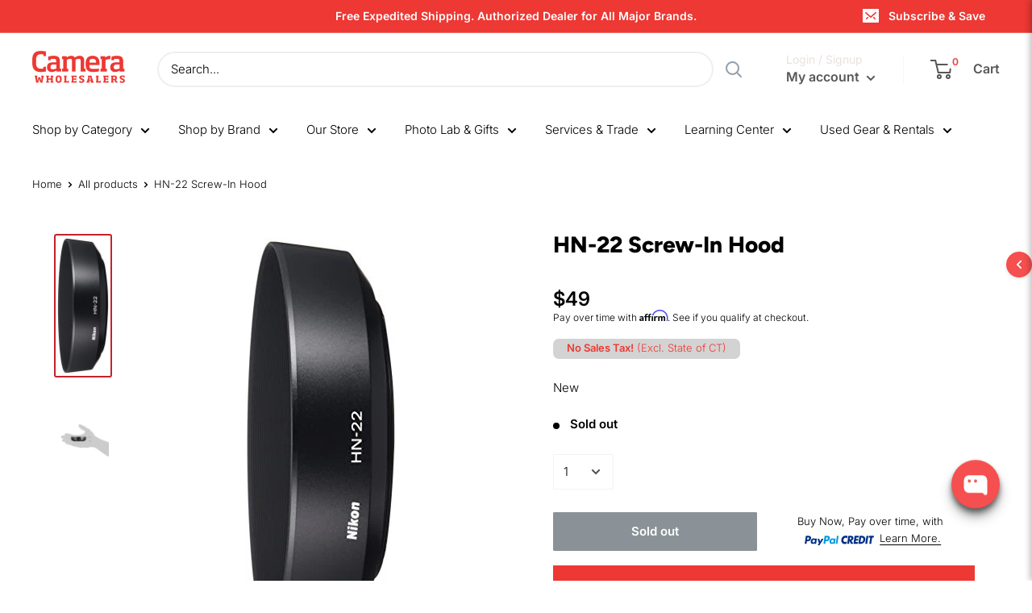

--- FILE ---
content_type: text/javascript; charset=utf-8
request_url: https://www.camerawholesalers.com/products/7208497184966-hn-22-screw-in-hood.js
body_size: 636
content:
{"id":7208497184966,"title":"HN-22 Screw-In Hood","handle":"7208497184966-hn-22-screw-in-hood","description":"\u003cp\u003e\u003cb\u003eDetails:\u003c\/b\u003e A lens hood is an essential part of your system. By reducing stray light and minimizing flare, your pictures show improved contrast and better color saturation. Hoods also provide important stock protection, should your lens be dropped or bumped. Geniune Nikon hoods are made of materials that prevent permanent bonding to the lens, which may sometimes occur with other manufacturers' hoods.Screw-in hoods screw onto the front of the lens. Metal types are available for extra strengh. Rubber types fold back over the lens when not in use.For AF Micro 60mm f\/2.8 lens.\u003c\/p\u003e","published_at":"2022-02-23T12:49:16-05:00","created_at":"2022-02-23T12:49:18-05:00","vendor":"Camera Wholesalers","type":"","tags":["Camera","Price Range_Under $50"],"price":4900,"price_min":4900,"price_max":4900,"available":false,"price_varies":false,"compare_at_price":0,"compare_at_price_min":0,"compare_at_price_max":0,"compare_at_price_varies":false,"variants":[{"id":41643141202118,"title":"Default Title","option1":"Default Title","option2":null,"option3":null,"sku":"NKHN22","requires_shipping":true,"taxable":true,"featured_image":null,"available":false,"name":"HN-22 Screw-In Hood","public_title":null,"options":["Default Title"],"price":4900,"weight":59,"compare_at_price":0,"inventory_management":"shopify","barcode":"018208005666","requires_selling_plan":false,"selling_plan_allocations":[]}],"images":["\/\/cdn.shopify.com\/s\/files\/1\/1786\/3523\/products\/31UIyqlfl2L_21ad83e5-4f9e-49de-9043-1c839d5de553.jpg?v=1645638558","\/\/cdn.shopify.com\/s\/files\/1\/1786\/3523\/products\/21SzNphZtXL_3eb90b11-af68-4e8f-91be-8b16fda66b2b.jpg?v=1645638558"],"featured_image":"\/\/cdn.shopify.com\/s\/files\/1\/1786\/3523\/products\/31UIyqlfl2L_21ad83e5-4f9e-49de-9043-1c839d5de553.jpg?v=1645638558","options":[{"name":"Title","position":1,"values":["Default Title"]}],"url":"\/products\/7208497184966-hn-22-screw-in-hood","media":[{"alt":null,"id":25137348313286,"position":1,"preview_image":{"aspect_ratio":0.376,"height":500,"width":188,"src":"https:\/\/cdn.shopify.com\/s\/files\/1\/1786\/3523\/products\/31UIyqlfl2L_21ad83e5-4f9e-49de-9043-1c839d5de553.jpg?v=1645638558"},"aspect_ratio":0.376,"height":500,"media_type":"image","src":"https:\/\/cdn.shopify.com\/s\/files\/1\/1786\/3523\/products\/31UIyqlfl2L_21ad83e5-4f9e-49de-9043-1c839d5de553.jpg?v=1645638558","width":188},{"alt":null,"id":25137348346054,"position":2,"preview_image":{"aspect_ratio":0.75,"height":500,"width":375,"src":"https:\/\/cdn.shopify.com\/s\/files\/1\/1786\/3523\/products\/21SzNphZtXL_3eb90b11-af68-4e8f-91be-8b16fda66b2b.jpg?v=1645638558"},"aspect_ratio":0.75,"height":500,"media_type":"image","src":"https:\/\/cdn.shopify.com\/s\/files\/1\/1786\/3523\/products\/21SzNphZtXL_3eb90b11-af68-4e8f-91be-8b16fda66b2b.jpg?v=1645638558","width":375}],"requires_selling_plan":false,"selling_plan_groups":[]}

--- FILE ---
content_type: application/x-javascript; charset=utf-8
request_url: https://guarantee-cdn.com/Web/Seal/gjs.aspx?SN=966582973&T=1
body_size: 2000
content:
/*

Shopping Guarantee Loader
Copyright 2025, BuySafe, Inc.
20250821
*/
var bs_R=window.bs_R||{},buySAFE=window.buySAFE||{},_GUARANTEE=window._GUARANTEE||buySAFE;
(function(a,c){a.T0=a.T0||new Date;if(!a.sRoot){a.sRootHost="https://seal.buysafe.com";a.sRoot=a.sRootHost+"/private/rollover/";for(var l=document.getElementsByTagName("script"),k=0;k<l.length;k++){var d=l[k].src;if(d&&(d=d.substr(0,100),d=d.match(/((.*)\/private\/.*\/)rollover(?:\.unpacked)?\.js/i)||d.match(/()(.*)\/(Web\/Seal|SealCore\/api)\/gjs/i))){a.sRootHost=d[2];a.sRoot=d[1]||a.sRootHost+"/private/rollover/";break}}}a.aExecQ=a.aExecQ||[];a.onEvent=function(b,f,g){if(b){var e=b.addEventListener;
b=b.attachEvent;e?e(f,g,!1):b&&b("on"+f,g)}};a.onLoad=function(b,f){if(b)if(a.fOnLoad||f||"complete"===document.readyState)b();else a.onEvent(window,"load",b)};a.AddJS=function(b,f,g){var e=document.createElement("script");e.type="text/javascript";e.async=!0;e.src=b;a.onLoad(function(){window.setTimeout(function(){var h=document.getElementsByTagName("script")[0];h&&h.parentNode&&h.parentNode.insertBefore(e,h)},f||10)},!g)};c.Loaded||(c.Hash||(c.Hash=""),c.Guarantee||(c.Guarantee={order:"",total:"",
email:""}),c.Seal||(c.Seal={bgcolor:"#FFFFFF"}),c.Button||(c.Button={bgcolor:"#FFFFFF"}),c.Loaded=1)})(bs_R,buySAFE);var buySAFESealConfig=buySAFE.Seal,buySAFEButtonConfig=buySAFE.Button;
(function(a){function c(e,h){h[e]||(h[e]=function(){a.aExecQ.push([e,h,arguments])})}a.onLoad(function(){a.fOnLoad=1});for(var l=[["+AffiliateSeal"],["+Button"],["+ButtonAjax"],["+ButtonAjaxInvisible"],["+ButtonInvisible"],["+Guarantee"],["+Kickers"],["+Seal"],["+TrustRatingSeal"],["+TrustSeal"],["buysafeGetAffiliateURL"],["Display",1]],k=[{},{pre:"WriteBuySafe"},{pre:"Write",obj:"buySAFE"}],d=0;d<l.length;d++)for(var b=1;b<k.length;b++){var f=k[b],g=l[d];g[b]||(g=g[0].replace(/^\+/,f.pre),c(g,f.obj&&
window[f.obj]||window))}a.AddJS(a.sRoot+"rollover.core.js",100)})(bs_R);
//  Client specific code
var buySAFE = window.buySAFE || {};
var _GUARANTEE = window._GUARANTEE || buySAFE;
if(!_GUARANTEE.Guarantee)  _GUARANTEE.Guarantee = { order:'', total:'', email:'' };
_GUARANTEE.Hash = 'Qmz4cGYP4INBPzst1HF57dYJ1hTgrty6suLUeHg1Wx9aZBZ6pc915sGpSxjtMqmy18bUDUfW1BuRMnyiv2B2yQ%3d%3d';
_GUARANTEE.EnableClientDisplay = 1;
_GUARANTEE.Version = 'V4';
_GUARANTEE.HideSeal = 1;
_GUARANTEE.NoOnTop = 1;
//CJSS
_GUARANTEE.Responsive = {
    Breakpoints : [ 480, 768 ],
    Seal : { Breakpoint : 1, SealV2 : { Mobile: { type: 'none' } } }
};


_GUARANTEE.SealCore  = 1;
_GUARANTEE.SealExt   = 'svg';
_GUARANTEE.KickerExt = 'svg';

/*
if ( document.location.href.match( new RegExp("/products/", "i") ) ) {
  _GUARANTEE.InsertKickers = [
    {"loc":"After","anchorTagName":"DIV","anchorID":"","anchorClass":"product-form__payment-container","path":[],"kickerType":"Kicker Custom Minimal1","kickerStyle":"margin:20px 0 0 25px;","containerTagName":"","containerStyle":"","responsive":['','','Minimal1','Minimal1']},
    {"loc":"After","anchorTagName":"DIV","anchorID":"","anchorClass":"product-form__payment-container","path":[],"kickerType":"Kicker Custom Minimal1","kickerStyle":"margin:20px 0 0 0;","containerTagName":"DIV","containerStyle":"text-align:center","responsive":['Minimal1','Minimal1','','']}
  ];
}
*/


if ( document.location.href.match( new RegExp("/cart", "i") ) ) {
  _GUARANTEE.InsertKickers = [
    {"loc":"Last","anchorTagName":"DIV","anchorID":"","anchorClass":"card__section","path":[],"kickerType":"Kicker Custom Minimal2","kickerStyle":"margin:25px 0 10px;","containerTagName":"DIV","containerStyle":"text-align:center;","responsive":['Mobile','Minimal2','Minimal2']}
  ];
}



_GUARANTEE.WriteSeal();


if (window.Shopify && window.Shopify.checkout && !(window.location.href.match(/\/orders\//i))) {
  var orderNumberString = Checkout.jQuery('.os-order-number')[0].innerHTML;
  var orderNumber = orderNumberString.match(/\d+/)[0];

  _GUARANTEE.Guarantee.order = orderNumber;
  _GUARANTEE.Guarantee.subtotal = Shopify.checkout.subtotal_price;
  _GUARANTEE.Guarantee.currency = Shopify.checkout.currency;
  _GUARANTEE.Guarantee.email = Shopify.checkout.email;
  _GUARANTEE.WriteGuarantee();
}
//CJSE


--- FILE ---
content_type: application/x-javascript; charset=utf-8
request_url: https://guarantee-cdn.com/Web/Seal/AltSealInfo.aspx?Info=1&PR=&CBF=bs_R.AltSeal&Elem=_GUARANTEE_SealSpan&SN=buysafeseal_1&HASH=Qmz4cGYP4INBPzst1HF57dYJ1hTgrty6suLUeHg1Wx9aZBZ6pc915sGpSxjtMqmy18bUDUfW1BuRMnyiv2B2yQ%3d%3d&S=Large&T=M&MSPHASH=&fpc=&DP=br%3DChrome%3Bvr%3D131.0.0.0%3Bos%3DLinux%3Bsno%3Da&I=&TS=efae0eg837
body_size: 502
content:
bs_R.AltSeal("_GUARANTEE_SealSpan","buysafeseal_1","Qmz4cGYP4INBPzst1HF57dYJ1hTgrty6suLUeHg1Wx9aZBZ6pc915sGpSxjtMqmy18bUDUfW1BuRMnyiv2B2yQ%3d%3d","","Large","M","<filename></filename><bsuid>2d97e1c3-61a4-4919-b907-17d4f2834696_02</bsuid><Rollover>DoesNotApply</Rollover><Type>AttentionRequired</Type><Persist>False</Persist><Affiliate>False</Affiliate><Free>False</Free><SealResponse PersistantSealOn=\"False\" RolloverName=\"\" SetName=\"\" DisplayFlag=\"-1\" SealType=\"AttentionRequired\" UniqueId=\"2d97e1c3-61a4-4919-b907-17d4f2834696_02\" RolloverType=\"DoesNotApply\" ShowSeal=\"True\" SealLocation=\"\" MarketplaceUserHash=\"\" IsFreeBond=\"False\" IsAffiliateOnly=\"False\" />");

--- FILE ---
content_type: application/javascript
request_url: https://www.shopperapproved.com/widgets/testimonial/3.0/31389.js
body_size: 10299
content:

var sa_widget_overall = '4.5';
var sa_widget_overallcount = '1375';
var dark_logo = 'https://www.shopperapproved.com/widgets/images/widgetfooter-darklogo-eng.png';
var darknarrow_logo = 'https://www.shopperapproved.com/widgets/images/widgetfooter-darknarrow-eng.png';
var white_logo = 'https://www.shopperapproved.com/widgets/images/widgetfooter-whitelogo-eng.png';
var whitenarrow_logo = 'https://www.shopperapproved.com/widgets/images/widgetfooter-whitenarrow-eng.png';
var colorized_logo = 'https://www.shopperapproved.com/widgets/images/widgetfooter-darklogo-eng-colorized.png';

//Cached 2026-01-24 23:43:04

sa_id = '31389';
sa_widget_contents = [{"name":"<span class=\"sa_displayname\">Robert W.<\/span><span class=\"sa_location\">- <span class=\"sa_stateprov\">CO<\/span>, <span class=\"sa_country\">CO<\/span><\/span>","date":"24 Jan 2026","stars":"4.0","link":"https:\/\/www.shopperapproved.com\/reviews\/camerawholesalers.com?reviewid=213381310","comments":"    easy peasy\n    "},{"name":"<span class=\"sa_displayname\">Eric P.<\/span><span class=\"sa_location\">- <span class=\"sa_stateprov\">MT<\/span>, <span class=\"sa_country\">MT<\/span><\/span>","date":"21 Jan 2026","stars":"5.0","link":"https:\/\/www.shopperapproved.com\/reviews\/camerawholesalers.com?reviewid=213623554","comments":"    Yik\n    "},{"name":"<span class=\"sa_displayname\">Michael G.<\/span><span class=\"sa_location\">- <span class=\"sa_stateprov\">NC<\/span>, <span class=\"sa_country\">NC<\/span><\/span>","date":"20 Jan 2026","stars":"5.0","link":"https:\/\/www.shopperapproved.com\/reviews\/camerawholesalers.com?reviewid=213572083","comments":"    good\n    "},{"name":"<span class=\"sa_displayname\">Michael G.<\/span><span class=\"sa_location\">- <span class=\"sa_stateprov\">NC<\/span>, <span class=\"sa_country\">NC<\/span><\/span>","date":"20 Jan 2026","stars":"5.0","link":"https:\/\/www.shopperapproved.com\/reviews\/camerawholesalers.com?reviewid=212274269","comments":"    good\n    "},{"name":"<span class=\"sa_displayname\">Doug V.<\/span><span class=\"sa_location\">- <span class=\"sa_stateprov\">FL<\/span>, <span class=\"sa_country\">FL<\/span><\/span>","date":"19 Jan 2026","stars":"5.0","link":"https:\/\/www.shopperapproved.com\/reviews\/camerawholesalers.com?reviewid=213496232","comments":"    Wlll see\n    "},{"name":"<span class=\"sa_displayname\">Kimberly C.<\/span><span class=\"sa_location\">- <span class=\"sa_stateprov\">NJ<\/span>, <span class=\"sa_country\">NJ<\/span><\/span>","date":"18 Jan 2026","stars":"5.0","link":"https:\/\/www.shopperapproved.com\/reviews\/camerawholesalers.com?reviewid=210356263","comments":"    great\n    "},{"name":"<span class=\"sa_displayname\">John K.<\/span><span class=\"sa_location\">- <span class=\"sa_stateprov\">VA<\/span>, <span class=\"sa_country\">USA<\/span><\/span>","date":"17 Jan 2026","stars":"5.0","link":"https:\/\/www.shopperapproved.com\/reviews\/camerawholesalers.com?reviewid=212990798","comments":"    No fuss no muss!\n    "},{"name":"<span class=\"sa_displayname\">Kim B.<\/span><span class=\"sa_location\">- <span class=\"sa_stateprov\">CT<\/span>, <span class=\"sa_country\">CT<\/span><\/span>","date":"15 Jan 2026","stars":"5.0","link":"https:\/\/www.shopperapproved.com\/reviews\/camerawholesalers.com?reviewid=212873045","comments":"    My order was cancelled without any contact or explanation!\n    "},{"name":"<span class=\"sa_displayname\">Cynthia O.<\/span><span class=\"sa_location\">- <span class=\"sa_stateprov\">CA<\/span>, <span class=\"sa_country\">CA<\/span><\/span>","date":"14 Jan 2026","stars":"5.0","link":"https:\/\/www.shopperapproved.com\/reviews\/camerawholesalers.com?reviewid=213262503","comments":"    Happy the item is available.. thank you  glad I found your business. thank you\n    "},{"name":"<span class=\"sa_displayname\">Linda F.<\/span><span class=\"sa_location\">- <span class=\"sa_stateprov\">NY<\/span>, <span class=\"sa_country\">NY<\/span><\/span>","date":"14 Jan 2026","stars":"4.0","link":"https:\/\/www.shopperapproved.com\/reviews\/camerawholesalers.com?reviewid=213232956","comments":"    Found what I wanted in minutes!\n    "},{"name":"<span class=\"sa_displayname\">Miklos A.<\/span><span class=\"sa_location\">- <span class=\"sa_stateprov\">VA<\/span>, <span class=\"sa_country\">VA<\/span><\/span>","date":"12 Jan 2026","stars":"5.0","link":"https:\/\/www.shopperapproved.com\/reviews\/camerawholesalers.com?reviewid=213139656","comments":"    simple to order\n    "},{"name":"<span class=\"sa_displayname\">Jon M.<\/span><span class=\"sa_location\">- <span class=\"sa_stateprov\">PA<\/span>, <span class=\"sa_country\">PA<\/span><\/span>","date":"12 Jan 2026","stars":"5.0","link":"https:\/\/www.shopperapproved.com\/reviews\/camerawholesalers.com?reviewid=213138866","comments":"    Easy ordering\n    "},{"name":"<span class=\"sa_displayname\">Al M.<\/span><span class=\"sa_location\">- <span class=\"sa_stateprov\">IN<\/span>, <span class=\"sa_country\">IN<\/span><\/span>","date":"12 Jan 2026","stars":"5.0","link":"https:\/\/www.shopperapproved.com\/reviews\/camerawholesalers.com?reviewid=213127883","comments":"    went well\n    "},{"name":"<span class=\"sa_displayname\">Bernard S.<\/span><span class=\"sa_location\">- <span class=\"sa_stateprov\">FL<\/span>, <span class=\"sa_country\">FL<\/span><\/span>","date":"12 Jan 2026","stars":"5.0","link":"https:\/\/www.shopperapproved.com\/reviews\/camerawholesalers.com?reviewid=212540998","comments":"    On line experience was smooth and professional. Original price quote was<br>always shown as the purchase was completed. No games, no add on's. Very nice.<br>My package arrived fully wrapped in shipping tape, there was no way water,etc. was getting in.<br>My Nikon is new, in the original box with all accessories and just as you would expect a great camera. <br>Bottom line...Going forward, Camerawholesalers will be my \"Go To\" for my camera needs.\n    "},{"name":"<span class=\"sa_displayname\">Adriano E.<\/span><span class=\"sa_location\">- <span class=\"sa_stateprov\">WA<\/span>, <span class=\"sa_country\">United States<\/span><\/span>","date":"11 Jan 2026","stars":"5.0","link":"https:\/\/www.shopperapproved.com\/reviews\/camerawholesalers.com?reviewid=212304165","comments":"    Order came in and fit the camera perfectly. Price is fair, communication and customer service is excellent.\n    "},{"name":"<span class=\"sa_displayname\">Susan W.<\/span><span class=\"sa_location\">- <span class=\"sa_stateprov\">CA<\/span>, <span class=\"sa_country\">CA<\/span><\/span>","date":"09 Jan 2026","stars":"5.0","link":"https:\/\/www.shopperapproved.com\/reviews\/camerawholesalers.com?reviewid=212522573","comments":"    Glad to find what I needed\n    "},{"name":"<span class=\"sa_displayname\">Rick M.<\/span><span class=\"sa_location\">- <span class=\"sa_stateprov\">OH<\/span>, <span class=\"sa_country\">OH<\/span><\/span>","date":"08 Jan 2026","stars":"5.0","link":"https:\/\/www.shopperapproved.com\/reviews\/camerawholesalers.com?reviewid=212948293","comments":"    Very easy to work with.\n    "},{"name":"<span class=\"sa_displayname\">Rick M.<\/span><span class=\"sa_location\">- <span class=\"sa_stateprov\">OH<\/span>, <span class=\"sa_country\">OH<\/span><\/span>","date":"07 Jan 2026","stars":"5.0","link":"https:\/\/www.shopperapproved.com\/reviews\/camerawholesalers.com?reviewid=212891382","comments":"    Great, Fast and Easy\n    "},{"name":"<span class=\"sa_displayname\">Paula G.<\/span><span class=\"sa_location\">- <span class=\"sa_stateprov\">AL<\/span>, <span class=\"sa_country\">AL<\/span><\/span>","date":"06 Jan 2026","stars":"4.0","link":"https:\/\/www.shopperapproved.com\/reviews\/camerawholesalers.com?reviewid=212782857","comments":"    Quick and easy\n    "},{"name":"<span class=\"sa_displayname\">Edmundas G.<\/span><span class=\"sa_location\">- <span class=\"sa_stateprov\">AK<\/span>, <span class=\"sa_country\">AK<\/span><\/span>","date":"05 Jan 2026","stars":"5.0","link":"https:\/\/www.shopperapproved.com\/reviews\/camerawholesalers.com?reviewid=212725581","comments":"    Have rear products in stock\n    "},{"name":"<span class=\"sa_displayname\">Doug<\/span><span class=\"sa_location\">- <span class=\"sa_stateprov\">WI<\/span>, <span class=\"sa_country\">WI<\/span><\/span>","date":"04 Jan 2026","stars":"5.0","link":"https:\/\/www.shopperapproved.com\/reviews\/camerawholesalers.com?reviewid=212332859","comments":"    Easy process and good price on this battery and delivered sooner than estimated time.\n    "},{"name":"<span class=\"sa_displayname\">Karen E.<\/span><span class=\"sa_location\">- <span class=\"sa_stateprov\">MI<\/span>, <span class=\"sa_country\">MI<\/span><\/span>","date":"02 Jan 2026","stars":"5.0","link":"https:\/\/www.shopperapproved.com\/reviews\/camerawholesalers.com?reviewid=212206926","comments":"    Best Christmas gift. Thank you very much.\n    "},{"name":"<span class=\"sa_displayname\">Tyson T.<\/span><span class=\"sa_location\">- <span class=\"sa_stateprov\">SC<\/span>, <span class=\"sa_country\">SC<\/span><\/span>","date":"02 Jan 2026","stars":"5.0","link":"https:\/\/www.shopperapproved.com\/reviews\/camerawholesalers.com?reviewid=212588513","comments":"    Easy and quick\n    "},{"name":"<span class=\"sa_displayname\">Georgette A.<\/span><span class=\"sa_location\">- <span class=\"sa_stateprov\">TN<\/span>, <span class=\"sa_country\">TN<\/span><\/span>","date":"01 Jan 2026","stars":"5.0","link":"https:\/\/www.shopperapproved.com\/reviews\/camerawholesalers.com?reviewid=212572036","comments":"    Had official Canon batteries! Let\u2019s see what they send?\n    "},{"name":"<span class=\"sa_displayname\">guest#087d N.<\/span><span class=\"sa_location\">- <span class=\"sa_stateprov\">IL<\/span>, <span class=\"sa_country\">USA<\/span><\/span>","date":"31 Dec 2025","stars":"5.0","link":"https:\/\/www.shopperapproved.com\/reviews\/camerawholesalers.com?reviewid=212182616","comments":"    Easy order, best price and on time delivery on my OM teleconverter.\n    "},{"name":"<span class=\"sa_displayname\">John F.<\/span><span class=\"sa_location\">- <span class=\"sa_stateprov\">TX<\/span>, <span class=\"sa_country\">TX<\/span><\/span>","date":"31 Dec 2025","stars":"5.0","link":"https:\/\/www.shopperapproved.com\/reviews\/camerawholesalers.com?reviewid=212134772","comments":"    Good experience\n    "},{"name":"<span class=\"sa_displayname\">Karen E.<\/span><span class=\"sa_location\">- <span class=\"sa_stateprov\">MI<\/span>, <span class=\"sa_country\">MI<\/span><\/span>","date":"30 Dec 2025","stars":"5.0","link":"https:\/\/www.shopperapproved.com\/reviews\/camerawholesalers.com?reviewid=212474091","comments":"    Thank you for your service.\n    "},{"name":"<span class=\"sa_displayname\">Marian S.<\/span><span class=\"sa_location\">- <span class=\"sa_stateprov\">TX<\/span>, <span class=\"sa_country\">TX<\/span><\/span>","date":"27 Dec 2025","stars":"5.0","link":"https:\/\/www.shopperapproved.com\/reviews\/camerawholesalers.com?reviewid=212323040","comments":"    Easy to order.  Haven\u2019t received order yet so can\u2019t comment on that yet.\n    "},{"name":"<span class=\"sa_displayname\">Lesllie R.<\/span><span class=\"sa_location\">- <span class=\"sa_stateprov\">WA<\/span>, <span class=\"sa_country\">WA<\/span><\/span>","date":"27 Dec 2025","stars":"5.0","link":"https:\/\/www.shopperapproved.com\/reviews\/camerawholesalers.com?reviewid=211946660","comments":"    Great packaging and awesome camera\n    "},{"name":"<span class=\"sa_displayname\">Briten M.<\/span><span class=\"sa_location\">- <span class=\"sa_stateprov\">OK<\/span>, <span class=\"sa_country\">OK<\/span><\/span>","date":"26 Dec 2025","stars":"5.0","link":"https:\/\/www.shopperapproved.com\/reviews\/camerawholesalers.com?reviewid=212262507","comments":"    So far, couldn't be easier.\n    "},{"name":"<span class=\"sa_displayname\">Bill G.<\/span><span class=\"sa_location\">- <span class=\"sa_stateprov\">NM<\/span>, <span class=\"sa_country\">United States<\/span><\/span>","date":"25 Dec 2025","stars":"5.0","link":"https:\/\/www.shopperapproved.com\/reviews\/camerawholesalers.com?reviewid=211587080","comments":"    Kinda expensive, but it is an extremely hard to find, discontinued item.  Works as its intended to.\n    "},{"name":"<span class=\"sa_displayname\">Harold D.<\/span><span class=\"sa_location\">- <span class=\"sa_stateprov\">VA<\/span>, <span class=\"sa_country\">VA<\/span><\/span>","date":"24 Dec 2025","stars":"5.0","link":"https:\/\/www.shopperapproved.com\/reviews\/camerawholesalers.com?reviewid=211791803","comments":"    Easy to order and a good price point.\n    "},{"name":"<span class=\"sa_displayname\">Marie S.<\/span><span class=\"sa_location\">- <span class=\"sa_stateprov\">SD<\/span>, <span class=\"sa_country\">SD<\/span><\/span>","date":"24 Dec 2025","stars":"5.0","link":"https:\/\/www.shopperapproved.com\/reviews\/camerawholesalers.com?reviewid=211772089","comments":"    A+++\n    "},{"name":"<span class=\"sa_displayname\">Diana G.<\/span><span class=\"sa_location\">- <span class=\"sa_stateprov\">TX<\/span>, <span class=\"sa_country\">TX<\/span><\/span>","date":"24 Dec 2025","stars":"5.0","link":"https:\/\/www.shopperapproved.com\/reviews\/camerawholesalers.com?reviewid=211719395","comments":"    glad it was an actual nikon product and not one that would work with camera. <br>And it was rechargeable. <br>Thank you\n    "},{"name":"<span class=\"sa_displayname\">h H.<\/span><span class=\"sa_location\">- <span class=\"sa_stateprov\">CA<\/span>, <span class=\"sa_country\">US<\/span><\/span>","date":"23 Dec 2025","stars":"5.0","link":"https:\/\/www.shopperapproved.com\/reviews\/camerawholesalers.com?reviewid=211732002","comments":"    Really well packaged\n    "},{"name":"<span class=\"sa_displayname\">Johnny E.<\/span><span class=\"sa_location\">- <span class=\"sa_stateprov\">NY<\/span>, <span class=\"sa_country\">NY<\/span><\/span>","date":"23 Dec 2025","stars":"5.0","link":"https:\/\/www.shopperapproved.com\/reviews\/camerawholesalers.com?reviewid=211707849","comments":"    Overall I was very satisfied with the service from beginning to end.\n    "},{"name":"<span class=\"sa_displayname\">BRETT A.<\/span><span class=\"sa_location\">- <span class=\"sa_stateprov\">PA<\/span>, <span class=\"sa_country\">PA<\/span><\/span>","date":"23 Dec 2025","stars":"5.0","link":"https:\/\/www.shopperapproved.com\/reviews\/camerawholesalers.com?reviewid=211455819","comments":"    Thank you\n    "},{"name":"<span class=\"sa_displayname\">Michael R.<\/span><span class=\"sa_location\">- <span class=\"sa_stateprov\">NV<\/span>, <span class=\"sa_country\">NV<\/span><\/span>","date":"22 Dec 2025","stars":"4.0","link":"https:\/\/www.shopperapproved.com\/reviews\/camerawholesalers.com?reviewid=212129715","comments":"    Simple site navigating, intriguing products, easy-peezy!\n    "},{"name":"<span class=\"sa_displayname\">Ron S.<\/span><span class=\"sa_location\">- <span class=\"sa_stateprov\">CT<\/span>, <span class=\"sa_country\">CT<\/span><\/span>","date":"22 Dec 2025","stars":"5.0","link":"https:\/\/www.shopperapproved.com\/reviews\/camerawholesalers.com?reviewid=212129073","comments":"    OK so far\n    "},{"name":"<span class=\"sa_displayname\">Mary C.<\/span><span class=\"sa_location\">- <span class=\"sa_stateprov\">TX<\/span>, <span class=\"sa_country\">TX<\/span><\/span>","date":"21 Dec 2025","stars":"5.0","link":"https:\/\/www.shopperapproved.com\/reviews\/camerawholesalers.com?reviewid=212067125","comments":"    Fast and easy, with good prices.\n    "},{"name":"<span class=\"sa_displayname\">Robert L.<\/span><span class=\"sa_location\">- <span class=\"sa_stateprov\">MN<\/span>, <span class=\"sa_country\">MN<\/span><\/span>","date":"20 Dec 2025","stars":"5.0","link":"https:\/\/www.shopperapproved.com\/reviews\/camerawholesalers.com?reviewid=211557878","comments":"    Great service. Fast shipping.\n    "},{"name":"<span class=\"sa_displayname\">Gregory S.<\/span><span class=\"sa_location\">- <span class=\"sa_stateprov\">OH<\/span>, <span class=\"sa_country\">OH<\/span><\/span>","date":"20 Dec 2025","stars":"5.0","link":"https:\/\/www.shopperapproved.com\/reviews\/camerawholesalers.com?reviewid=211491179","comments":"    overall great experiance\n    "},{"name":"<span class=\"sa_displayname\">Harry P.<\/span><span class=\"sa_location\">- <span class=\"sa_stateprov\">PA<\/span>, <span class=\"sa_country\">PA<\/span><\/span>","date":"19 Dec 2025","stars":"5.0","link":"https:\/\/www.shopperapproved.com\/reviews\/camerawholesalers.com?reviewid=211977660","comments":"    Easy website to use!\n    "},{"name":"<span class=\"sa_displayname\">Alan S.<\/span><span class=\"sa_location\">- <span class=\"sa_stateprov\">CA<\/span>, <span class=\"sa_country\">CA<\/span><\/span>","date":"19 Dec 2025","stars":"5.0","link":"https:\/\/www.shopperapproved.com\/reviews\/camerawholesalers.com?reviewid=211976613","comments":"    Hard to find item. Love it!\n    "},{"name":"<span class=\"sa_displayname\">Michael D.<\/span><span class=\"sa_location\">- <span class=\"sa_stateprov\">FL<\/span>, <span class=\"sa_country\">US<\/span><\/span>","date":"19 Dec 2025","stars":"5.0","link":"https:\/\/www.shopperapproved.com\/reviews\/camerawholesalers.com?reviewid=211489823","comments":"    Great customer service. I searched all over my local area and was unable to find this specific camera. Luckily, I called here and they had 1 in stock. I purched the camera and recieved the product within the same week. Thank you!\n    "},{"name":"<span class=\"sa_displayname\">Ron D.<\/span><span class=\"sa_location\">- <span class=\"sa_stateprov\">NC<\/span>, <span class=\"sa_country\">NC<\/span><\/span>","date":"18 Dec 2025","stars":"5.0","link":"https:\/\/www.shopperapproved.com\/reviews\/camerawholesalers.com?reviewid=211445533","comments":"    Christmas present. Haven't opened the package yet\n    "},{"name":"<span class=\"sa_displayname\">Mark S.<\/span><span class=\"sa_location\">- <span class=\"sa_stateprov\">WA<\/span>, <span class=\"sa_country\">WA<\/span><\/span>","date":"17 Dec 2025","stars":"5.0","link":"https:\/\/www.shopperapproved.com\/reviews\/camerawholesalers.com?reviewid=211859909","comments":"    Fast, simple website.\n    "},{"name":"<span class=\"sa_displayname\">Holly M.<\/span><span class=\"sa_location\">- <span class=\"sa_stateprov\">IL<\/span>, <span class=\"sa_country\">IL<\/span><\/span>","date":"16 Dec 2025","stars":"4.0","link":"https:\/\/www.shopperapproved.com\/reviews\/camerawholesalers.com?reviewid=211313404","comments":"    I placed an order which provided the item would be received within 2-5 days.  It has been 5 days, and I still don't have any shipping information.  When I reached out for a status update, I did not get a response.\n    "},{"name":"<span class=\"sa_displayname\">Christine W.<\/span><span class=\"sa_location\">- <span class=\"sa_stateprov\">WI<\/span>, <span class=\"sa_country\">WI<\/span><\/span>","date":"16 Dec 2025","stars":"5.0","link":"https:\/\/www.shopperapproved.com\/reviews\/camerawholesalers.com?reviewid=211323768","comments":"    Quick check out.  Love the free shipping.\n    "},{"name":"<span class=\"sa_displayname\">A T.<\/span><span class=\"sa_location\">- <span class=\"sa_stateprov\">TX<\/span>, <span class=\"sa_country\">TX<\/span><\/span>","date":"16 Dec 2025","stars":"5.0","link":"https:\/\/www.shopperapproved.com\/reviews\/camerawholesalers.com?reviewid=211299283","comments":"    All good\n    "},{"name":"<span class=\"sa_displayname\">John S.<\/span><span class=\"sa_location\">- <span class=\"sa_stateprov\">CA<\/span>, <span class=\"sa_country\">CA<\/span><\/span>","date":"12 Dec 2025","stars":"5.0","link":"https:\/\/www.shopperapproved.com\/reviews\/camerawholesalers.com?reviewid=211083910","comments":"    Easy to navigate website and good prices\n    "},{"name":"<span class=\"sa_displayname\">Tammala F.<\/span><span class=\"sa_location\">- <span class=\"sa_stateprov\">MT<\/span>, <span class=\"sa_country\">MT<\/span><\/span>","date":"11 Dec 2025","stars":"5.0","link":"https:\/\/www.shopperapproved.com\/reviews\/camerawholesalers.com?reviewid=211007383","comments":"    After ordered, took a while to hear if order was processed, shipped or when it was going to be delivered.\n    "},{"name":"<span class=\"sa_displayname\">Leslie W.<\/span><span class=\"sa_location\">- <span class=\"sa_stateprov\">IN<\/span>, <span class=\"sa_country\">United States<\/span><\/span>","date":"11 Dec 2025","stars":"5.0","link":"https:\/\/www.shopperapproved.com\/reviews\/camerawholesalers.com?reviewid=210893376","comments":"    Thanks!\n    "},{"name":"<span class=\"sa_displayname\">Elizabeth C.<\/span><span class=\"sa_location\">- <span class=\"sa_stateprov\">CT<\/span>, <span class=\"sa_country\">CT<\/span><\/span>","date":"10 Dec 2025","stars":"5.0","link":"https:\/\/www.shopperapproved.com\/reviews\/camerawholesalers.com?reviewid=211432291","comments":"    Easy and efficient.\n    "},{"name":"<span class=\"sa_displayname\">Phyllis M.<\/span><span class=\"sa_location\">- <span class=\"sa_stateprov\">OH<\/span>, <span class=\"sa_country\">USA<\/span><\/span>","date":"10 Dec 2025","stars":"4.0","link":"https:\/\/www.shopperapproved.com\/reviews\/camerawholesalers.com?reviewid=210972022","comments":"    I was worried that I wasn't ordering the correct battery, but it was the right one, it charged fast, and the camera worked the same day.  Wonderful!  Also, it brought up all my old pictures on the camera.\n    "},{"name":"<span class=\"sa_displayname\">WILLIAM R.<\/span><span class=\"sa_location\">- <span class=\"sa_stateprov\">NY<\/span>, <span class=\"sa_country\">NY<\/span><\/span>","date":"10 Dec 2025","stars":"5.0","link":"https:\/\/www.shopperapproved.com\/reviews\/camerawholesalers.com?reviewid=210826601","comments":"    Great\n    "},{"name":"<span class=\"sa_displayname\">Ron D.<\/span><span class=\"sa_location\">- <span class=\"sa_stateprov\">NC<\/span>, <span class=\"sa_country\">NC<\/span><\/span>","date":"09 Dec 2025","stars":"5.0","link":"https:\/\/www.shopperapproved.com\/reviews\/camerawholesalers.com?reviewid=211375779","comments":"    Easy\n    "},{"name":"<span class=\"sa_displayname\">MONI Q.<\/span><span class=\"sa_location\">- <span class=\"sa_stateprov\">TN<\/span>, <span class=\"sa_country\">USA<\/span><\/span>","date":"09 Dec 2025","stars":"5.0","link":"https:\/\/www.shopperapproved.com\/reviews\/camerawholesalers.com?reviewid=210906923","comments":"    Very seamlessly process....from ordering to keeping me informed about shipping to USPS delivering \"with\" signing for the delivery. Very satisfied with the whole process.\n    "},{"name":"<span class=\"sa_displayname\">Sue K.<\/span><span class=\"sa_location\">- <span class=\"sa_stateprov\">NY<\/span>, <span class=\"sa_country\">NY<\/span><\/span>","date":"08 Dec 2025","stars":"5.0","link":"https:\/\/www.shopperapproved.com\/reviews\/camerawholesalers.com?reviewid=211265719","comments":"    Easy site\n    "},{"name":"<span class=\"sa_displayname\">Elizabeth A.<\/span><span class=\"sa_location\">- <span class=\"sa_stateprov\">NM<\/span>, <span class=\"sa_country\">NM<\/span><\/span>","date":"07 Dec 2025","stars":"5.0","link":"https:\/\/www.shopperapproved.com\/reviews\/camerawholesalers.com?reviewid=211248258","comments":"    Thank you for having this battery.\n    "},{"name":"<span class=\"sa_displayname\">Tom P.<\/span><span class=\"sa_location\">- <span class=\"sa_stateprov\">MN<\/span>, <span class=\"sa_country\">MN<\/span><\/span>","date":"05 Dec 2025","stars":"4.0","link":"https:\/\/www.shopperapproved.com\/reviews\/camerawholesalers.com?reviewid=211152299","comments":"    I was able to find a case for my camera!\n    "},{"name":"<span class=\"sa_displayname\">Robert L.<\/span><span class=\"sa_location\">- <span class=\"sa_stateprov\">NM<\/span>, <span class=\"sa_country\">NM<\/span><\/span>","date":"05 Dec 2025","stars":"5.0","link":"https:\/\/www.shopperapproved.com\/reviews\/camerawholesalers.com?reviewid=211145695","comments":"    Quick and easy\n    "},{"name":"<span class=\"sa_displayname\">Karen R.<\/span><span class=\"sa_location\">- <span class=\"sa_stateprov\">CO<\/span>, <span class=\"sa_country\">CO<\/span><\/span>","date":"05 Dec 2025","stars":"4.0","link":"https:\/\/www.shopperapproved.com\/reviews\/camerawholesalers.com?reviewid=211141090","comments":"    It was easy\n    "},{"name":"<span class=\"sa_displayname\">KA K.<\/span><span class=\"sa_location\">- <span class=\"sa_stateprov\">AZ<\/span>, <span class=\"sa_country\">AZ<\/span><\/span>","date":"05 Dec 2025","stars":"5.0","link":"https:\/\/www.shopperapproved.com\/reviews\/camerawholesalers.com?reviewid=211108471","comments":"    Easy to order.\n    "},{"name":"<span class=\"sa_displayname\">Diane M.<\/span><span class=\"sa_location\">- <span class=\"sa_stateprov\">CO<\/span>, <span class=\"sa_country\">CO<\/span><\/span>","date":"04 Dec 2025","stars":"5.0","link":"https:\/\/www.shopperapproved.com\/reviews\/camerawholesalers.com?reviewid=211064111","comments":"    Super fast and easy-to-use.\n    "},{"name":"<span class=\"sa_displayname\">Dayna T.<\/span><span class=\"sa_location\">- <span class=\"sa_stateprov\">NC<\/span>, <span class=\"sa_country\">NC<\/span><\/span>","date":"04 Dec 2025","stars":"5.0","link":"https:\/\/www.shopperapproved.com\/reviews\/camerawholesalers.com?reviewid=211049686","comments":"    Knowledgeable and helpful customer service.  Lots of clear communication through email.\n    "},{"name":"<span class=\"sa_displayname\">Melisa S.<\/span><span class=\"sa_location\">- <span class=\"sa_stateprov\">TX<\/span>, <span class=\"sa_country\">TX<\/span><\/span>","date":"03 Dec 2025","stars":"5.0","link":"https:\/\/www.shopperapproved.com\/reviews\/camerawholesalers.com?reviewid=211027318","comments":"    Good\n    "},{"name":"<span class=\"sa_displayname\">Barney W.<\/span><span class=\"sa_location\">- <span class=\"sa_stateprov\">IN<\/span>, <span class=\"sa_country\">IN<\/span><\/span>","date":"03 Dec 2025","stars":"5.0","link":"https:\/\/www.shopperapproved.com\/reviews\/camerawholesalers.com?reviewid=210995005","comments":"    Easy to navigate, easy check-out.\n    "},{"name":"<span class=\"sa_displayname\">Quirino N.<\/span><span class=\"sa_location\">- <span class=\"sa_stateprov\">AZ<\/span>, <span class=\"sa_country\">AZ<\/span><\/span>","date":"02 Dec 2025","stars":"5.0","link":"https:\/\/www.shopperapproved.com\/reviews\/camerawholesalers.com?reviewid=210928686","comments":"    just what I was looking for\n    "},{"name":"<span class=\"sa_displayname\">Theresa B.<\/span><span class=\"sa_location\">- <span class=\"sa_stateprov\">NJ<\/span>, <span class=\"sa_country\">NJ<\/span><\/span>","date":"02 Dec 2025","stars":"5.0","link":"https:\/\/www.shopperapproved.com\/reviews\/camerawholesalers.com?reviewid=210380417","comments":"    Quick and easy access to hard to find batteries! <br>Also, quick delivery smooth purchase process.\n    "},{"name":"<span class=\"sa_displayname\">Keith B.<\/span><span class=\"sa_location\">- <span class=\"sa_stateprov\">FL<\/span>, <span class=\"sa_country\">FL<\/span><\/span>","date":"02 Dec 2025","stars":"4.0","link":"https:\/\/www.shopperapproved.com\/reviews\/camerawholesalers.com?reviewid=210909076","comments":"    It was good. Affirm was listed, but not an option at checkout.\n    "},{"name":"<span class=\"sa_displayname\">Joshua B.<\/span><span class=\"sa_location\">- <span class=\"sa_stateprov\">NY<\/span>, <span class=\"sa_country\">NY<\/span><\/span>","date":"02 Dec 2025","stars":"5.0","link":"https:\/\/www.shopperapproved.com\/reviews\/camerawholesalers.com?reviewid=210903488","comments":"    Good ole reliable\n    "},{"name":"<span class=\"sa_displayname\">Anne L.<\/span><span class=\"sa_location\">- <span class=\"sa_stateprov\">FL<\/span>, <span class=\"sa_country\">FL<\/span><\/span>","date":"26 Nov 2025","stars":"5.0","link":"https:\/\/www.shopperapproved.com\/reviews\/camerawholesalers.com?reviewid=210005315","comments":"    No particular comment.\n    "},{"name":"<span class=\"sa_displayname\">Michael M.<\/span><span class=\"sa_location\">- <span class=\"sa_stateprov\">OH<\/span>, <span class=\"sa_country\">OH<\/span><\/span>","date":"26 Nov 2025","stars":"5.0","link":"https:\/\/www.shopperapproved.com\/reviews\/camerawholesalers.com?reviewid=210487094","comments":"    quick, simple\n    "},{"name":"<span class=\"sa_displayname\">Cindy M.<\/span><span class=\"sa_location\">- <span class=\"sa_stateprov\">TX<\/span>, <span class=\"sa_country\">United States<\/span><\/span>","date":"24 Nov 2025","stars":"5.0","link":"https:\/\/www.shopperapproved.com\/reviews\/camerawholesalers.com?reviewid=209868369","comments":"    Great product and price and delivery!\n    "},{"name":"<span class=\"sa_displayname\">Zack P.<\/span><span class=\"sa_location\">- <span class=\"sa_stateprov\">TX<\/span>, <span class=\"sa_country\">TX<\/span><\/span>","date":"22 Nov 2025","stars":"5.0","link":"https:\/\/www.shopperapproved.com\/reviews\/camerawholesalers.com?reviewid=210219987","comments":"    So far, so good.\n    "},{"name":"<span class=\"sa_displayname\">Marilyn S.<\/span><span class=\"sa_location\">- <span class=\"sa_stateprov\">AZ<\/span>, <span class=\"sa_country\">USA<\/span><\/span>","date":"20 Nov 2025","stars":"5.0","link":"https:\/\/www.shopperapproved.com\/reviews\/camerawholesalers.com?reviewid=209640304","comments":"    Far less confusing than all the other offers online, and for that I thank you!\n    "},{"name":"<span class=\"sa_displayname\">Cindy<\/span><span class=\"sa_location\">- <span class=\"sa_stateprov\">QC<\/span>, <span class=\"sa_country\">Canada<\/span><\/span>","date":"19 Nov 2025","stars":"5.0","link":"https:\/\/www.shopperapproved.com\/reviews\/camerawholesalers.com?reviewid=208739623","comments":"    Canon camera replacement part exactly as expected. Well wrapped, did not break through shipping. Piece was sold for a lot more than it's original price, but rarely found because the camera is discontinued. Shipping outside the US is way too expensive, but free within the US.\n    "},{"name":"<span class=\"sa_displayname\">Cynthia J.<\/span><span class=\"sa_location\">- <span class=\"sa_stateprov\">FL<\/span>, <span class=\"sa_country\">FL<\/span><\/span>","date":"19 Nov 2025","stars":"5.0","link":"https:\/\/www.shopperapproved.com\/reviews\/camerawholesalers.com?reviewid=209579311","comments":"    I needed a new battery for my camera. The battery was in stock and ordering was easy.\n    "},{"name":"<span class=\"sa_displayname\">Scott P.<\/span><span class=\"sa_location\">- <span class=\"sa_stateprov\">IA<\/span>, <span class=\"sa_country\">IA<\/span><\/span>","date":"19 Nov 2025","stars":"5.0","link":"https:\/\/www.shopperapproved.com\/reviews\/camerawholesalers.com?reviewid=210032915","comments":"    Easy and fast !\n    "},{"name":"<span class=\"sa_displayname\">Dennis B.<\/span><span class=\"sa_location\">- <span class=\"sa_stateprov\">MN<\/span>, <span class=\"sa_country\">MN<\/span><\/span>","date":"18 Nov 2025","stars":"4.0","link":"https:\/\/www.shopperapproved.com\/reviews\/camerawholesalers.com?reviewid=209456572","comments":"    I received the battery the battery was good my camera works now\n    "},{"name":"<span class=\"sa_displayname\">Allan B.<\/span><span class=\"sa_location\">- <span class=\"sa_stateprov\">MI<\/span>, <span class=\"sa_country\">MI<\/span><\/span>","date":"17 Nov 2025","stars":"5.0","link":"https:\/\/www.shopperapproved.com\/reviews\/camerawholesalers.com?reviewid=209030483","comments":"    Found the rather niche product I needed and received it within 8 days. Great service.\n    "},{"name":"<span class=\"sa_displayname\">Ruth G.<\/span><span class=\"sa_location\">- <span class=\"sa_stateprov\">WI<\/span>, <span class=\"sa_country\">WI<\/span><\/span>","date":"16 Nov 2025","stars":"5.0","link":"https:\/\/www.shopperapproved.com\/reviews\/camerawholesalers.com?reviewid=209845206","comments":"    straightforward, easy ordering, great price\n    "},{"name":"<span class=\"sa_displayname\">David H.<\/span><span class=\"sa_location\">- <span class=\"sa_stateprov\">FL<\/span>, <span class=\"sa_country\">FL<\/span><\/span>","date":"15 Nov 2025","stars":"5.0","link":"https:\/\/www.shopperapproved.com\/reviews\/camerawholesalers.com?reviewid=209338034","comments":"    Great price quick shipping\n    "},{"name":"<span class=\"sa_displayname\">David H.<\/span><span class=\"sa_location\">- <span class=\"sa_stateprov\">FL<\/span>, <span class=\"sa_country\">FL<\/span><\/span>","date":"13 Nov 2025","stars":"5.0","link":"https:\/\/www.shopperapproved.com\/reviews\/camerawholesalers.com?reviewid=209218758","comments":"    Easy ordering process\n    "},{"name":"<span class=\"sa_displayname\">David L.<\/span><span class=\"sa_location\">- <span class=\"sa_stateprov\">AZ<\/span>, <span class=\"sa_country\">AZ<\/span><\/span>","date":"11 Nov 2025","stars":"5.0","link":"https:\/\/www.shopperapproved.com\/reviews\/camerawholesalers.com?reviewid=209120358","comments":"    The original Fuji NP-45S battery was unavailable elsewhere, but Camera Wholesalers had it.  A little expensive, but worth it as far as I'm concerned.  Delivery not as fast as some others, but arrived in a reasonable amount of time.  I will keep them in mind for future purchases.\n    "},{"name":"<span class=\"sa_displayname\">Michael R.<\/span><span class=\"sa_location\">- <span class=\"sa_stateprov\">NY<\/span>, <span class=\"sa_country\">NY<\/span><\/span>","date":"11 Nov 2025","stars":"5.0","link":"https:\/\/www.shopperapproved.com\/reviews\/camerawholesalers.com?reviewid=209577817","comments":"    Fast, simple, and no BS!\n    "},{"name":"<span class=\"sa_displayname\">Jesse S.<\/span><span class=\"sa_location\">- <span class=\"sa_stateprov\">PA<\/span>, <span class=\"sa_country\">PA<\/span><\/span>","date":"11 Nov 2025","stars":"5.0","link":"https:\/\/www.shopperapproved.com\/reviews\/camerawholesalers.com?reviewid=209563834","comments":"    Excellent\n    "},{"name":"<span class=\"sa_displayname\">Jeff B.<\/span><span class=\"sa_location\">- <span class=\"sa_stateprov\">KS<\/span>, <span class=\"sa_country\">KS<\/span><\/span>","date":"10 Nov 2025","stars":"5.0","link":"https:\/\/www.shopperapproved.com\/reviews\/camerawholesalers.com?reviewid=209040610","comments":"    Fine\n    "},{"name":"<span class=\"sa_displayname\">Kris<\/span><span class=\"sa_location\">- <span class=\"sa_stateprov\">MN<\/span>, <span class=\"sa_country\">MN<\/span><\/span>","date":"10 Nov 2025","stars":"5.0","link":"https:\/\/www.shopperapproved.com\/reviews\/camerawholesalers.com?reviewid=209049995","comments":"    The batteries arrived quickly and in perfect condition.\n    "},{"name":"<span class=\"sa_displayname\">Lauren S.<\/span><span class=\"sa_location\">- <span class=\"sa_stateprov\">AZ<\/span>, <span class=\"sa_country\">AZ<\/span><\/span>","date":"09 Nov 2025","stars":"5.0","link":"https:\/\/www.shopperapproved.com\/reviews\/camerawholesalers.com?reviewid=209470218","comments":"    Best deal on a replacement authentic Canon 6D battery, easy to navigate your website, fast free shipping - so glad I found your site!\n    "},{"name":"<span class=\"sa_displayname\">Cathy<\/span><span class=\"sa_location\">- <span class=\"sa_stateprov\">NC<\/span>, <span class=\"sa_country\">NC<\/span><\/span>","date":"09 Nov 2025","stars":"5.0","link":"https:\/\/www.shopperapproved.com\/reviews\/camerawholesalers.com?reviewid=208758399","comments":"    Very easy and fast delivery! My charger was in great condition.\n    "},{"name":"<span class=\"sa_displayname\">Thomas B.<\/span><span class=\"sa_location\">- <span class=\"sa_stateprov\">GA<\/span>, <span class=\"sa_country\">GA<\/span><\/span>","date":"08 Nov 2025","stars":"5.0","link":"https:\/\/www.shopperapproved.com\/reviews\/camerawholesalers.com?reviewid=209409633","comments":"    Awesome products\n    "},{"name":"<span class=\"sa_displayname\">Niki N.<\/span><span class=\"sa_location\">- <span class=\"sa_stateprov\">CA<\/span>, <span class=\"sa_country\">CA<\/span><\/span>","date":"05 Nov 2025","stars":"5.0","link":"https:\/\/www.shopperapproved.com\/reviews\/camerawholesalers.com?reviewid=208812415","comments":"    Only site with genuine original part that I saw online.\n    "},{"name":"<span class=\"sa_displayname\">Sharon L.<\/span><span class=\"sa_location\">- <span class=\"sa_stateprov\">NC<\/span>, <span class=\"sa_country\">NC<\/span><\/span>","date":"04 Nov 2025","stars":"5.0","link":"https:\/\/www.shopperapproved.com\/reviews\/camerawholesalers.com?reviewid=209143930","comments":"    Great seamless experience.\n    "},{"name":"<span class=\"sa_displayname\">James B.<\/span><span class=\"sa_location\">- <span class=\"sa_stateprov\">CA<\/span>, <span class=\"sa_country\">USA<\/span><\/span>","date":"03 Nov 2025","stars":"4.0","link":"https:\/\/www.shopperapproved.com\/reviews\/camerawholesalers.com?reviewid=208693179","comments":"    First Order. New experience.\n    "},{"name":"<span class=\"sa_displayname\">Timon S.<\/span><span class=\"sa_location\">- <span class=\"sa_stateprov\">FL<\/span>, <span class=\"sa_country\">FL<\/span><\/span>","date":"03 Nov 2025","stars":"5.0","link":"https:\/\/www.shopperapproved.com\/reviews\/camerawholesalers.com?reviewid=208662608","comments":"    The deal seemed too good to be true but it was actually that good. The camera was shipped timely and arrived within the timeframe. Everything was as described except the shutter count. It was 9k instead of 1k but still makes it a great deal!\n    "},{"name":"<span class=\"sa_displayname\">Daniel B.<\/span><span class=\"sa_location\">- <span class=\"sa_stateprov\">VA<\/span>, <span class=\"sa_country\">VA<\/span><\/span>","date":"02 Nov 2025","stars":"5.0","link":"https:\/\/www.shopperapproved.com\/reviews\/camerawholesalers.com?reviewid=208443995","comments":"    These guys ship fast.  Outstanding!!!\n    "},{"name":"<span class=\"sa_displayname\">Michael B.<\/span><span class=\"sa_location\">- <span class=\"sa_stateprov\">CA<\/span>, <span class=\"sa_country\">CA<\/span><\/span>","date":"30 Oct 2025","stars":"5.0","link":"https:\/\/www.shopperapproved.com\/reviews\/camerawholesalers.com?reviewid=208936052","comments":"    Easy check out form.\n    "},{"name":"<span class=\"sa_displayname\">Timon S.<\/span><span class=\"sa_location\">- <span class=\"sa_stateprov\">FL<\/span>, <span class=\"sa_country\">FL<\/span><\/span>","date":"30 Oct 2025","stars":"5.0","link":"https:\/\/www.shopperapproved.com\/reviews\/camerawholesalers.com?reviewid=208917759","comments":"    The price and producs as described. Shipping as expected. Great overall experience!\n    "}];
sa_css = '.sa_rounded .sa_review { -moz-border-radius: 10px !important; -webkit-border-radius: 10px !important; -khtml-border-radius: 10px !important; border-radius: 10px !important; } .sa_topborder .sa_review { border-width: 1px 0 0 0 !important; } .sa_noborder .sa_review { border-width: 0 !important; } .sa_bgWhite .sa_review { background-color: #ffffff; } .sa_bgBlack .sa_review { background-color: #000000; } .sa_bgBlue .sa_review { background-color: #012847; } .sa_bgGray .sa_review { background-color: #ebebeb; } .sa_bgRed .sa_review { background-color: #780001; } .sa_bgGreen .sa_review { background-color: #185a1c; } .sa_bgGold .sa_review { background-color: #b77105; } .sa_colorWhite .sa_review { color: #ffffff; } .sa_colorBlack .sa_review { color: #000000; } .sa_colorBlue .sa_review { color: #012847; } .sa_colorGray .sa_review { color: #808080; } .sa_borderWhite .sa_review { border: #ffffff solid 1px; } .sa_borderBlack .sa_review { border: #000000 solid 1px; } .sa_borderBlue .sa_review { border: #012847 solid 1px; } .sa_borderGray .sa_review { border: #ebebeb solid 1px; } .sa_displayname { font-weight: bold; padding-right: .5em; } .sa_info { width: 150px; font-size: 14px; padding: 0 12px 12px 0; overflow: hidden; } .sa_name { white-space: nowrap; overflow: hidden; text-overflow: ellipsis; } .sa_wide .sa_name { white-space: inherit; overflow: auto; text-overflow: none; } .sa_comments { background-color: inherit !important; overflow: hidden; position: relative; line-height: 1.2em; padding: 0 !important; } .sa_comments:before { background-color: inherit; bottom: 0; position: absolute; right: 0; content: \'\\2026\'; } .sa_comments:after{ content: \'\'; background-color: inherit; position: absolute; height: 100px; width: 100%; z-index: 1; } .sa_wide .sa_info { float: left; height: 90px; } .sa_wide .sa_comments { text-align: left; } .sa_review { clear: both; padding: 1em !important; height: 160px; overflow: hidden; margin: 2px; cursor: pointer; } .sa_review span { display: inline !important; } .sa_review span.sa_star { display: inline-block !important; } .sa_wide .sa_review { height: auto; overflow: auto; } .sa_star { cursor:pointer; /*background: url(\"https://www.shopperapproved.com/widgets/widgetstar.png\") no-repeat;*/ background: url(\"https://www.shopperapproved.com/thankyou/simplestar.png\") no-repeat; width: 24px; height: 24px; display: inline-block !important; padding-right: 4px; } .sa_activestar { background-position: 0 -24px; } .sa_date { display: none; } .sa_showdate .sa_date { display: block !important; } .sa_narrow { font-size: 11px !important; } .sa_narrow .sa_review { height: 130px; } .sa_narrow .sa_name { font-size: 12px !important; width: 120px !important; } .sa_narrow .sa_date { font-size: 12px !important; width: 120px !important; } /*.sa_narrow .sa_star { background: url(\"https://www.shopperapproved.com/widgets/widgetstar-small.png\") no-repeat !important; width: 18px !important; height: 18px !important; }*/ .sa_narrow .sa_star { background-image: url(\"https://www.shopperapproved.com/thankyou/simplestar.png\") !important; background-repeat: no-repeat !important; transform: scale(.75) !important; width: 26px !important; height: 30px !important; background-size: cover !important; background-position: 0 0; } .sa_narrow .sa_activestar { background-position: 0 -30px; } .sa_activestar_clientside { background-position: 0 -26px !important; } .sa_review120 .sa_review { height: 120px; } .sa_review95 .sa_review { height: 95px; } .sa_hidelocation .sa_location { display: none !important; } .sa_hideimage .sa_widget_footer { display: none !important; } .sa_temp { height: auto !important; overflow: visible !important; } .sa_wide.sa_narrow .sa_review { height: 50px; } .sa_wide.sa_narrow .sa_info { height: 35px; } .sa_wide.sa_narrow .sa_comments { } .sa_table { border: 0; background-color: inherit; } .sa_table tr { background-color: inherit; } .sa_table td { border: 0; background-color: inherit; } .sa_left { width: 150px; vertical-align: top; } .sa_right { vertical-align: top; } .sa_flex .sa_info,.sa_flex .sa_comments,.sa_flex .sa_review { height: auto !important; } .shopperapproved_widget table td { padding: 0 !important; }';

if (typeof(sa_static) == 'undefined')
    sa_static = false;

sa_setCookie = function(c_name,value,exdays)
{
    var exdate=new Date();
    exdate.setDate(exdate.getDate() + exdays);
    var c_value=escape(value) + ((exdays==null) ? "" : "; expires="+exdate.toUTCString())+"; secure";
    document.cookie=c_name + "=" + c_value;
}

sa_getCookie = function(c_name)
{
    var i,x,y,ARRcookies=document.cookie.split(";");
    for (i=0;i<ARRcookies.length;i++)
    {
        x=ARRcookies[i].substr(0,ARRcookies[i].indexOf("="));
        y=ARRcookies[i].substr(ARRcookies[i].indexOf("=")+1);
        x=x.replace(/^\s+|\s+$/g,"");
        if (x==c_name)
        {
            return unescape(y);
        }
    }
    return null;
} 

var sa_index = sa_getCookie('sa_current_view_merchant_'+sa_id);
var sa_product_index = sa_getCookie('sa_current_view_product_'+sa_id);
if (sa_index == null)
    sa_index = 0;
if (sa_product_index == null)
    sa_product_index = 0;    

function loadStyle(css) {
	
	//Adding roboto font on request for all
	var link = document.createElement('link');
    link.setAttribute('rel', 'stylesheet');
    link.setAttribute('type', 'text/css');
    link.setAttribute('href', 'https://fonts.googleapis.com/css?family=Roboto');
    document.getElementsByTagName('head')[0].appendChild(link);
	/////////////End roboto////////////
    var sastyle = document.createElement('style');
    sastyle.type = 'text/css';
    
    if (typeof(sastyle.styleSheet) != 'undefined' && typeof(sastyle.styleSheet.cssText) != 'undefined') {
        sastyle.styleSheet.cssText = css;   
    }
    else {
        sastyle.innerHTML = css;    
    }
    document.getElementsByTagName('head')[0].appendChild(sastyle);
}

function formatDate(date, format) {
    date = Date.parse(date);
    date = new Date(date);
    var day = date.getDate();
    var year = date.getFullYear();
    var month = date.getMonth();
    
    var longmonth = ['January', 'February', 'March', 'April', 'May', 'June', 'July', 'August', 'September', 'October', 'November', 'December'];
    var shortmonth = ['Jan', 'Feb', 'Mar', 'Apr', 'May', 'Jun', 'Jul', 'Aug', 'Sep', 'Oct', 'Nov', 'Dec'];
    
    switch (format) {
        case 'm/d/Y':
            return sa_pad(month+1, 2) + '/' + sa_pad(day, 2) + '/' + year;
        case 'd/m/Y':
            return sa_pad(day, 2) + '/' + sa_pad(month+1, 2) + '/' + year; 
        case 'j M Y':
            return day + ' ' + shortmonth[month] + ' ' + year;
        case 'F j, Y':
            return longmonth[month] + ' ' + day + ', ' + year;  
        default:
            return day + ' ' + shortmonth[month] + ' ' + year; 
    }  
}

function sa_pad(num, size) {
    var s = num+"";
    while (s.length < size) s = "0" + s;
    return s;
} 

var sa_loop = null;
function sa_loop_go(start) {
    
    if (typeof(sa_interval) == 'undefined') {
        sa_interval = 5000;
    }
    
    if (typeof(sa_loop) != 'undefined' && sa_loop != null)
        clearInterval(sa_loop);    
    if (start)
        sa_loop = window.setTimeout(saLoop, sa_interval);  
}

//http://weblogs.asp.net/joelvarty/archive/2009/05/07/load-jquery-dynamically.aspx
var jQueryScriptOutputted = false;
function initsaJQWidget3(restart) {
    
    if (typeof(restart) === 'undefined')
        restart = false;
    
    //if the jQuery object isn't available
    if (typeof(saJQ) == 'undefined') {

        if (! jQueryScriptOutputted) {
            //only output the script once..
            jQueryScriptOutputted = true;

            //output the script (load it from google api)
            var js = window.document.createElement('script');
            //jquery migration
            typeof(sa_jq_host) == 'undefined' ? sa_jq_host = 'www.shopperapproved.com': sa_jq_host;
            js.src = "//"+sa_jq_host+"/page/js/jquery.noconflict.js";
            // js.src = "//www.shopperapproved.com/page/js/jquery.noconflict.js";
            js.type = 'text/javascript'; 
            document.getElementsByTagName("head")[0].appendChild(js);
        }
        setTimeout(initsaJQWidget3, 50);
    } else { 
        
                
        function startShopperWidget3(first, tries)
        {
            tries = (typeof(tries) == 'undefined') ? 0 : ++tries;
            if (saJQ('div.shopperapproved_widget').length == 0 && tries < 10) {                 
                setTimeout(startShopperWidget3(first, tries), 300);
                return false;
            }
            
            if (typeof(sa_widget_overallcount) != 'undefined') {
                saJQ('.shopperapproved_rating_count').html(sa_widget_overallcount);
                saJQ('.shopperapproved_rating_value').html(sa_widget_overall);
            }
            
            
            if (typeof(first) == 'undefined')
                first = true;
                
            saJQ('a.sa_footer').click( function(e) {
                if (!saJQ(this).parent().siblings('div.shopperapproved_widget').hasClass('sa_hidelinks')) {
                    var nonwin = navigator.appName!='Microsoft Internet Explorer'?'yes':'no';
                    var height = screen.availHeight - 90;
                    var features = 'location='+nonwin+',scrollbars=yes,width=620,height='+height+',menubar=no,toolbar=no';
                    window.open(saJQ(this).prop('href'), 'shopperapproved', features);
                } 
                e.preventDefault();
            });
                                                                
            saJQ('div.shopperapproved_widget').each( function () {
                
                saJQ(this).height('css', '0px');
                
                var countclass = saJQ(this).attr('class').match(/sa_count([0-9]+)/);
                var count = (countclass) ? countclass[1] : 1;
                
                var horizontal = saJQ(this).hasClass('sa_horizontal');

                if (horizontal && saJQ(this).width() < count * 198) {
                    count = Math.floor(saJQ(this).width() / 198);
                    if (count < 1)
                        count = 1;
                }

                if (is_sa_product(this)) {
                    if (sa_product_widget_contents.length < count) {
                        count = sa_product_widget_contents.length;
                    }
                }
                else {
                    if (sa_widget_contents.length < count) {
                        count = sa_widget_contents.length;
                    }
                } 
                
                
                if ((horizontal && saJQ(this).width() / count >= 500) || (!horizontal && saJQ(this).width() >= 500)) {
                    saJQ(this).toggleClass('sa_wide', true);
                }

                var tdpercent = Math.round(100 / count);
                var widgethtml = (horizontal) ? '<table style="width:100%; table-layout: fixed;" cellpadding="5px"><tr>' : ''; 
                for (i=0; i<count; i++) {
                    if (horizontal)
                        widgethtml += '<td style="width:'+tdpercent+'%; vertical-align:top;">';
                    widgethtml += '<div class="sa_review" style="display: none;">';                            
                     
                    widgethtml += '<div class="sa_info"><span style="white-space: nowrap">'
                        + '<span class="sa_star"></span>'
                        + '<span class="sa_star"></span>'
                        + '<span class="sa_star"></span>'
                        + '<span class="sa_star"></span>'
                        + '<span class="sa_star"></span>'
                        + '</span>'
                        + '<div class="sa_name"></div>'
                        + '<div class="sa_date"></div>'
                        + '</div>';
                        
                     widgethtml += '<div class="sa_comments" style="padding-bottom: 10px"></div>';
                     
                     widgethtml += '</div>';
                     if (horizontal)
                        widgethtml += '</td>'; 
                     else
                        widgethtml += '<div style="clear:both;"></div>';                       
                }
                if (horizontal)
                    widgethtml += '</tr></table>';    
                saJQ(this).html(widgethtml);     
            });
            
            saJQ('window').resize( function () {
                var wide = ((saJQ('div.shopperapproved_widget').hasClass('sa_horizontal') && saJQ('div.shopperapproved_widget').width() / count >= 500)
                    || (!saJQ('div.shopperapproved_widget').hasClass('sa_horizontal') && saJQ('div.shopperapproved_widget').width() >= 500));
                saJQ('div.shopperapproved_widget').toggleClass('sa_wide', wide);
            });
            
            saLoop(first);

            if (!sa_static) {
                
                saJQ(' .sa_review').mouseover( function () {
                    sa_loop_go(false);      
                });
                
                saJQ(' .sa_review').mouseout( function () {
                    sa_loop_go(true);        
                });
                
                saJQ(' .sa_review').click( function() {
                    if (saJQ(this).data('link')) {
                        var nonwin=navigator.appName!='Microsoft Internet Explorer'?'yes':'no'; 
                        var certheight=screen.availHeight-90; 
                        window.open(saJQ(this).data('link'), 'shopperapproved', 'location='+nonwin+',scrollbars=yes,width=620,height='+certheight+',menubar=no,toolbar=no');
                    
                    }        
                });
            }     
            
        }
        
        var sa_started = restart;
        saJQ(document).ready( function() {
            if (sa_started) return false;            
            sa_started = true;
            startShopperWidget3();            
        });
        saJQ(window).on('load',function() {
            if (sa_started) return false;
            sa_started = true;
            startShopperWidget3();            
        });
        
        if (restart)
            startShopperWidget3(false);
    } 
    
    
} 

//No ellipses in javascript.

function is_sa_product(parent) {
    return (typeof(sa_product_widget_contents) != 'undefined' && saJQ(parent).hasClass('sa_product'));    
}

//Rotating testimonials            
var sa_html_cache = false;
var sa_widget_group = {};
var sa_reviewcount;
if (typeof(sa_widget_contents) != 'undefined') {
    sa_widget_group['merchant'] = sa_widget_contents;
    sa_reviewcount = sa_widget_contents.length;
}
if (typeof(sa_product_widget_contents) != 'undefined') {
    sa_widget_group['product'] = sa_product_widget_contents;
    sa_reviewcount = sa_product_widget_contents.length;
}
function saLoop(first)
{
    var rnd = Math.random();
    if (typeof(first) != 'undefined') {
        var sa_reviews = saJQ(' .sa_review');
    }
    else {
         var sa_reviews = saJQ('div.shopperapproved_widget .sa_review');
         if (sa_reviews.length == 0)
            sa_reviews = saJQ(' .sa_review'); 
         else
            sa_reviews = saJQ(sa_reviews).not('div.sa_static .sa_review');
            
         if (typeof(sa_product_widget_contents) != 'undefined' && sa_product_widget_contents.length <= 1)
            sa_reviews = saJQ(sa_reviews).not('div.sa_product .sa_review');
    }        
        
    var count = sa_reviews.length;
    var fadetime = (typeof(first) != 'undefined') ? 0 : 500;
    sa_reviews.fadeOut(fadetime, function() {
        var parent = saJQ(this).parents('div.shopperapproved_widget');
        if (!parent.hasClass('sa_static') || typeof(first) != 'undefined')
        {
            if (is_sa_product(parent)) {
                var g = 'product';
                if (typeof(sa_product_index) == 'undefined' || sa_product_index == '' || sa_product_index >= sa_product_widget_contents.length)
                    sa_product_index = 0;
                var gi = sa_product_index;
            }
            else {
                var g = 'merchant';
                if (typeof(sa_index) == 'undefined' || sa_index == '' || sa_index >= sa_widget_contents.length)
                    sa_index = 0;
                var gi = sa_index;
            }
                        
            if (sa_widget_group[g].length == 0)
            {
                saJQ(parent).hide();  
                saJQ(parent).parents(' .sa_container').hide();    
            }
            else
            {                
                saJQ(this).find(' .sa_name').html(sa_widget_group[g][gi]['name']);
                
                if (saJQ(this).parents('div.shopperapproved_widget').hasClass('sa_showdate')) {
                    if ((parent).hasClass('sa_mdY'))
                        format = 'm/d/Y';
                    else if ((parent).hasClass('sa_dmY'))
                        format = 'd/m/Y';
                    else if ((parent).hasClass('sa_FjY'))
                        format = 'F j, Y';
                    else if ((parent).hasClass('sa_jMY'))
                        format = 'j M Y';
                    else
                        format = false;
                    var date = formatDate(sa_widget_group[g][gi]['date'], format);
                    saJQ(this).find(' .sa_date').html(date);
                }                            
                saJQ(this).find(' .sa_comments').html(sa_widget_group[g][gi]['comments']);
                
                //New css
                saJQ(this).find(' .sa_star').toggleClass('sa_activestar', false);
                saJQ(this).find(' .sa_star').slice(0, sa_widget_group[g][gi]['stars']).each( function () {
                    saJQ(this).toggleClass('sa_activestar', true);
                });
                
                //Does it matter if they are there so long?
                // this cookie should be HttpOnly, so it's set from server side, and we can't modify it from JS
                // sa_setCookie('sa_current_view_'+g+'_'+sa_id, parseInt(gi) + 1, 1);
                if (sa_widget_group[g][gi]['link'] && !saJQ(this).parents('div.shopperapproved_widget').hasClass('sa_hidelinks'))
                    saJQ(this).data('link', sa_widget_group[g][gi]['link']);
               
            }
            
            if (is_sa_product(parent)) {    
                sa_product_index++;
                if (sa_product_index >= sa_product_widget_contents.length)
                    sa_product_index = 0;
            }
            else {
                sa_index++;
                if (sa_index >= sa_widget_contents.length)
                    sa_index = 0;    
            }
        }
        
        if (--count == 0) {
            saJQ(' .sa_review').fadeIn(fadetime+200).promise().done( function () {
                if (typeof(first) != 'undefined' && first) {
                    //After everything is run, resize containers so we don't jump at the bottom.
                    saJQ('div.shopperapproved_widget').not(' .sa_flex').not(' .sa_fill').each( function() {
                        
                        
                        
                        if (saJQ(this).height() > 0 && (typeof(sa_adjustheight) == 'undefined' || sa_adjustheight == true)) {
                            var h = saJQ(this).height();
                            if (h < 50)
                                h = 50;
                            saJQ(this).css('height', h + 'px');
                            if (h < 100) {
                                var rh = h - 25;
                                saJQ(' .sa_review').css({'height':rh+'px', 'overflow':'hidden'} );
                            }
                        }  
                        
                          
                    }); 
                    
                    if (!saJQ(parent).hasClass('sa_wide') && saJQ(this).width() > 0) {
                        saJQ(this).find(' .sa_name,.sa_info,.sa_comments').width(saJQ(this).width());
                    }
                    
                    
                    if (saJQ(parent).hasClass('sa_fill')) { 
                        
                        var hdiff;
                        
                        if (saJQ(parent).hasClass('sa_vertical')) {
                            var cclass = saJQ(parent).attr('class').match(/sa_count([0-9]+)/);
                            var c = (cclass) ? cclass[1] : 1;
                            hdiff = ((saJQ(parent).parent().height() - 60)/c ) - 180;
                            while (hdiff < 0 && c > 0) {
                                c--;
                                hdiff = ((saJQ(parent).parent().height() - 60)/c ) - 180;   
                            }
                        }
                        else {
                            hdiff = saJQ(parent).parent().height() - 240;
                        }
                        
                        if (saJQ(parent).hasClass('sa_wide')) {
                            saJQ(this).find(' .sa_info').height(90+hdiff+40);
                            saJQ(this).find(' .sa_comments').height(102+hdiff+40);
                        }
                        else {  
                            saJQ(this).height(160+hdiff);
                        }
                    }
                    else {
                        var last_height = 0; 
                        if (!saJQ(parent).hasClass('sa_wide')) {
                            var c_height =  saJQ(this).height() - saJQ(this).find(' .sa_info').height();
                            var e_height = 1.2 * 2;                                                             //line height
                            saJQ(this).find(' .sa_comments').height(e_height + 'em');
                            c_height -= saJQ(this).find(' .sa_comments').height();
                            while (last_height != saJQ(this).find(' .sa_comments').height() && saJQ(this).find(' .sa_comments').height() < c_height) {
                                e_height += 1.2;
                                saJQ(this).find(' .sa_comments').height(e_height + 'em'); 
                                last_height = saJQ(this).find(' .sa_comments').height();     
                            }
                        }
                        else {
                            var c_height =  saJQ(this).height();
                            var e_height = 1.2 * 2;                                                             //line height
                            saJQ(this).find(' .sa_comments').height(e_height + 'em');
                            c_height -= saJQ(this).find(' .sa_comments').height();
                            while (last_height != saJQ(this).find(' .sa_comments').height() && saJQ(this).find(' .sa_comments').height() < c_height) {
                                e_height += 1.2;
                                saJQ(this).find(' .sa_comments').height(e_height + 'em');  
                                last_height = saJQ(this).find(' .sa_comments').height();    
                            }    
                        }
                        
                    }
                    
                    
                    
                                        
                }    
            }); 
            
            if (!sa_static)
                sa_loop_go(true);  
                
            return false;            
        }
        
    });    
        
}

initsaJQWidget3();

loadStyle(sa_css);

//change the logo based on language
setTimeout(function(){
    var logo =  dark_logo;
    var str = saJQ('.sa_footer img').attr('src');
    if ( typeof(str) != 'undefined' && typeof(str) != null ){
        if (str.indexOf('darknarrow') >= 0){
            logo = darknarrow_logo;
        } else if(str.indexOf('whitenarrow') >= 0){
            logo = whitenarrow_logo;
        } else if(str.indexOf('whitelogo') >= 0){
            logo = white_logo;
        }

        if ((typeof(sa_id) != 'undefined' && sa_id == 28524) || (typeof(sa_siteid) != 'undefined' && sa_siteid == 28524)) {
            logo = colorized_logo;
        }

        saJQ('.sa_footer img').attr('src',logo);
    }
}, 1000);

